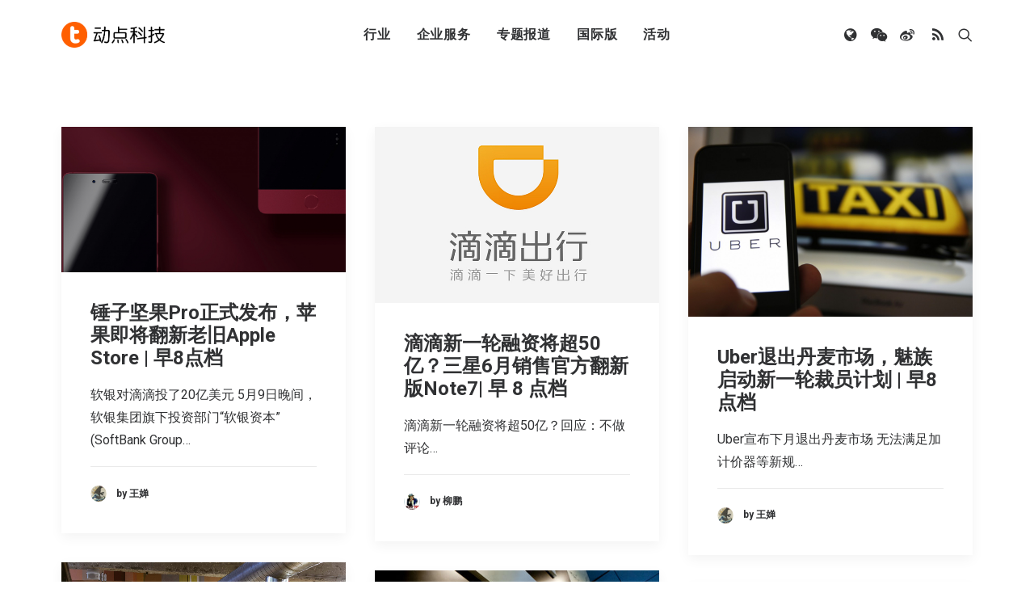

--- FILE ---
content_type: text/html; charset=UTF-8
request_url: https://cn.technode.com/post/tag/%E8%BD%AF%E9%93%B6/page/13/
body_size: 15214
content:
<!DOCTYPE html>
<html class="no-touch" lang="zh-CN" xmlns="http://www.w3.org/1999/xhtml">
<head>
<meta http-equiv="Content-Type" content="text/html; charset=UTF-8">
<meta name="viewport" content="width=device-width, initial-scale=1">
<link rel="profile" href="https://gmpg.org/xfn/11">
<link rel="pingback" href="https://cn.technode.com/xmlrpc.php">
<meta name='robots' content='index, follow, max-image-preview:large, max-snippet:-1, max-video-preview:-1' />

	<!-- This site is optimized with the Yoast SEO plugin v22.6 - https://yoast.com/wordpress/plugins/seo/ -->
	<title>软银 列表 - 第13页 共14页 - 动点科技</title>
	<link rel="canonical" href="https://cn.technode.com/post/tag/软银/page/13/" />
	<link rel="prev" href="https://cn.technode.com/post/tag/%e8%bd%af%e9%93%b6/page/12/" />
	<link rel="next" href="https://cn.technode.com/post/tag/%e8%bd%af%e9%93%b6/page/14/" />
	<meta property="og:locale" content="zh_CN" />
	<meta property="og:type" content="article" />
	<meta property="og:title" content="软银 列表 - 第13页 共14页 - 动点科技" />
	<meta property="og:url" content="https://cn.technode.com/post/tag/软银/" />
	<meta property="og:site_name" content="动点科技" />
	<script type="application/ld+json" class="yoast-schema-graph">{"@context":"https://schema.org","@graph":[{"@type":"CollectionPage","@id":"https://cn.technode.com/post/tag/%e8%bd%af%e9%93%b6/","url":"https://cn.technode.com/post/tag/%e8%bd%af%e9%93%b6/page/13/","name":"软银 列表 - 第13页 共14页 - 动点科技","isPartOf":{"@id":"https://cn.technode.com/#website"},"primaryImageOfPage":{"@id":"https://cn.technode.com/post/tag/%e8%bd%af%e9%93%b6/page/13/#primaryimage"},"image":{"@id":"https://cn.technode.com/post/tag/%e8%bd%af%e9%93%b6/page/13/#primaryimage"},"thumbnailUrl":"https://cn.technode.com/wp-content/blogs.dir/18/files/2017/05/jianguo_pro_01.jpg","breadcrumb":{"@id":"https://cn.technode.com/post/tag/%e8%bd%af%e9%93%b6/page/13/#breadcrumb"},"inLanguage":"zh-CN"},{"@type":"ImageObject","inLanguage":"zh-CN","@id":"https://cn.technode.com/post/tag/%e8%bd%af%e9%93%b6/page/13/#primaryimage","url":"https://cn.technode.com/wp-content/blogs.dir/18/files/2017/05/jianguo_pro_01.jpg","contentUrl":"https://cn.technode.com/wp-content/blogs.dir/18/files/2017/05/jianguo_pro_01.jpg","width":1600,"height":823},{"@type":"BreadcrumbList","@id":"https://cn.technode.com/post/tag/%e8%bd%af%e9%93%b6/page/13/#breadcrumb","itemListElement":[{"@type":"ListItem","position":1,"name":"首页","item":"https://cn.technode.com/"},{"@type":"ListItem","position":2,"name":"软银"}]},{"@type":"WebSite","@id":"https://cn.technode.com/#website","url":"https://cn.technode.com/","name":"动点科技","description":"关注值得关注的科技创新，致力于全球科技新闻，创业投资及行业趋势报道，打造科技界中英文交流平台，建立起自身独一无二的集创业公司，投资机构，行业资源和大企业创新的国际化生态系统。","publisher":{"@id":"https://cn.technode.com/#organization"},"potentialAction":[{"@type":"SearchAction","target":{"@type":"EntryPoint","urlTemplate":"https://cn.technode.com/?s={search_term_string}"},"query-input":"required name=search_term_string"}],"inLanguage":"zh-CN"},{"@type":"Organization","@id":"https://cn.technode.com/#organization","name":"动点科技","url":"https://cn.technode.com/","logo":{"@type":"ImageObject","inLanguage":"zh-CN","@id":"https://cn.technode.com/#/schema/logo/image/","url":"https://cn.technode.com/wp-content/blogs.dir/18/files/2018/05/technode.jpg","contentUrl":"https://cn.technode.com/wp-content/blogs.dir/18/files/2018/05/technode.jpg","width":504,"height":212,"caption":"动点科技"},"image":{"@id":"https://cn.technode.com/#/schema/logo/image/"}}]}</script>
	<!-- / Yoast SEO plugin. -->


<link rel='dns-prefetch' href='//fonts.googleapis.com' />
<link rel="alternate" type="application/rss+xml" title="动点科技 &raquo; Feed" href="https://cn.technode.com/feed/" />
<link rel="alternate" type="application/rss+xml" title="动点科技 &raquo; 软银标签Feed" href="https://cn.technode.com/post/tag/%e8%bd%af%e9%93%b6/feed/" />
<script type="text/javascript">
window._wpemojiSettings = {"baseUrl":"https:\/\/s.w.org\/images\/core\/emoji\/14.0.0\/72x72\/","ext":".png","svgUrl":"https:\/\/s.w.org\/images\/core\/emoji\/14.0.0\/svg\/","svgExt":".svg","source":{"concatemoji":"https:\/\/cn.technode.com\/wp-includes\/js\/wp-emoji-release.min.js?ver=6.3.7"}};
/*! This file is auto-generated */
!function(i,n){var o,s,e;function c(e){try{var t={supportTests:e,timestamp:(new Date).valueOf()};sessionStorage.setItem(o,JSON.stringify(t))}catch(e){}}function p(e,t,n){e.clearRect(0,0,e.canvas.width,e.canvas.height),e.fillText(t,0,0);var t=new Uint32Array(e.getImageData(0,0,e.canvas.width,e.canvas.height).data),r=(e.clearRect(0,0,e.canvas.width,e.canvas.height),e.fillText(n,0,0),new Uint32Array(e.getImageData(0,0,e.canvas.width,e.canvas.height).data));return t.every(function(e,t){return e===r[t]})}function u(e,t,n){switch(t){case"flag":return n(e,"\ud83c\udff3\ufe0f\u200d\u26a7\ufe0f","\ud83c\udff3\ufe0f\u200b\u26a7\ufe0f")?!1:!n(e,"\ud83c\uddfa\ud83c\uddf3","\ud83c\uddfa\u200b\ud83c\uddf3")&&!n(e,"\ud83c\udff4\udb40\udc67\udb40\udc62\udb40\udc65\udb40\udc6e\udb40\udc67\udb40\udc7f","\ud83c\udff4\u200b\udb40\udc67\u200b\udb40\udc62\u200b\udb40\udc65\u200b\udb40\udc6e\u200b\udb40\udc67\u200b\udb40\udc7f");case"emoji":return!n(e,"\ud83e\udef1\ud83c\udffb\u200d\ud83e\udef2\ud83c\udfff","\ud83e\udef1\ud83c\udffb\u200b\ud83e\udef2\ud83c\udfff")}return!1}function f(e,t,n){var r="undefined"!=typeof WorkerGlobalScope&&self instanceof WorkerGlobalScope?new OffscreenCanvas(300,150):i.createElement("canvas"),a=r.getContext("2d",{willReadFrequently:!0}),o=(a.textBaseline="top",a.font="600 32px Arial",{});return e.forEach(function(e){o[e]=t(a,e,n)}),o}function t(e){var t=i.createElement("script");t.src=e,t.defer=!0,i.head.appendChild(t)}"undefined"!=typeof Promise&&(o="wpEmojiSettingsSupports",s=["flag","emoji"],n.supports={everything:!0,everythingExceptFlag:!0},e=new Promise(function(e){i.addEventListener("DOMContentLoaded",e,{once:!0})}),new Promise(function(t){var n=function(){try{var e=JSON.parse(sessionStorage.getItem(o));if("object"==typeof e&&"number"==typeof e.timestamp&&(new Date).valueOf()<e.timestamp+604800&&"object"==typeof e.supportTests)return e.supportTests}catch(e){}return null}();if(!n){if("undefined"!=typeof Worker&&"undefined"!=typeof OffscreenCanvas&&"undefined"!=typeof URL&&URL.createObjectURL&&"undefined"!=typeof Blob)try{var e="postMessage("+f.toString()+"("+[JSON.stringify(s),u.toString(),p.toString()].join(",")+"));",r=new Blob([e],{type:"text/javascript"}),a=new Worker(URL.createObjectURL(r),{name:"wpTestEmojiSupports"});return void(a.onmessage=function(e){c(n=e.data),a.terminate(),t(n)})}catch(e){}c(n=f(s,u,p))}t(n)}).then(function(e){for(var t in e)n.supports[t]=e[t],n.supports.everything=n.supports.everything&&n.supports[t],"flag"!==t&&(n.supports.everythingExceptFlag=n.supports.everythingExceptFlag&&n.supports[t]);n.supports.everythingExceptFlag=n.supports.everythingExceptFlag&&!n.supports.flag,n.DOMReady=!1,n.readyCallback=function(){n.DOMReady=!0}}).then(function(){return e}).then(function(){var e;n.supports.everything||(n.readyCallback(),(e=n.source||{}).concatemoji?t(e.concatemoji):e.wpemoji&&e.twemoji&&(t(e.twemoji),t(e.wpemoji)))}))}((window,document),window._wpemojiSettings);
</script>
<style type="text/css">
img.wp-smiley,
img.emoji {
	display: inline !important;
	border: none !important;
	box-shadow: none !important;
	height: 1em !important;
	width: 1em !important;
	margin: 0 0.07em !important;
	vertical-align: -0.1em !important;
	background: none !important;
	padding: 0 !important;
}
</style>
	<style id='classic-theme-styles-inline-css' type='text/css'>
/*! This file is auto-generated */
.wp-block-button__link{color:#fff;background-color:#32373c;border-radius:9999px;box-shadow:none;text-decoration:none;padding:calc(.667em + 2px) calc(1.333em + 2px);font-size:1.125em}.wp-block-file__button{background:#32373c;color:#fff;text-decoration:none}
</style>
<link rel='stylesheet' id='smartideo_css-css' href='https://cn.technode.com/wp-content/plugins/smartideo/static/smartideo.css?ver=2.8.1' type='text/css' media='screen' />
<link rel='stylesheet' id='uncodefont-google-css' href='//fonts.googleapis.com/css?family=Roboto%3A100%2C100italic%2C300%2C300italic%2Cregular%2Citalic%2C500%2C500italic%2C700%2C700italic%2C900%2C900italic&#038;subset=cyrillic%2Ccyrillic-ext%2Cgreek%2Cgreek-ext%2Clatin%2Clatin-ext%2Cvietnamese&#038;ver=2.8.6' type='text/css' media='all' />
<link rel='stylesheet' id='ppress-frontend-css' href='https://cn.technode.com/wp-content/plugins/wp-user-avatar/assets/css/frontend.min.css?ver=4.16.8' type='text/css' media='all' />
<link rel='stylesheet' id='ppress-flatpickr-css' href='https://cn.technode.com/wp-content/plugins/wp-user-avatar/assets/flatpickr/flatpickr.min.css?ver=4.16.8' type='text/css' media='all' />
<link rel='stylesheet' id='ppress-select2-css' href='https://cn.technode.com/wp-content/plugins/wp-user-avatar/assets/select2/select2.min.css?ver=6.3.7' type='text/css' media='all' />
<link rel='stylesheet' id='uncode-style-css' href='https://cn.technode.com/wp-content/themes/technode-2018/library/css/style.css' type='text/css' media='all' />
<style id='uncode-style-inline-css' type='text/css'>

@media (max-width: 959px) { .navbar-brand > * { height: 16px !important;}}
@media (min-width: 960px) { .limit-width { max-width: 1200px; margin: auto;}}
.menu-primary ul.menu-smart > li > a, .menu-primary ul.menu-smart li.dropdown > a, .menu-primary ul.menu-smart li.mega-menu > a, .vmenu-container ul.menu-smart > li > a, .vmenu-container ul.menu-smart li.dropdown > a { text-transform: uppercase; }
body.menu-custom-padding .col-lg-0.logo-container, body.menu-custom-padding .col-lg-2.logo-container, body.menu-custom-padding .col-lg-12 .logo-container, body.menu-custom-padding .col-lg-4.logo-container { padding-top: 27px; padding-bottom: 27px; }
body.menu-custom-padding .col-lg-0.logo-container.shrinked, body.menu-custom-padding .col-lg-2.logo-container.shrinked, body.menu-custom-padding .col-lg-12 .logo-container.shrinked, body.menu-custom-padding .col-lg-4.logo-container.shrinked { padding-top: 18px; padding-bottom: 18px; }
@media (max-width: 959px) { body.menu-custom-padding .menu-container .logo-container { padding-top: 18px !important; padding-bottom: 18px !important; } }
#changer-back-color { transition: background-color 1000ms cubic-bezier(0.25, 1, 0.5, 1) !important; } #changer-back-color > div { transition: opacity 1000ms cubic-bezier(0.25, 1, 0.5, 1) !important; } body.bg-changer-init.disable-hover .main-wrapper .style-light,  body.bg-changer-init.disable-hover .main-wrapper .style-light h1,  body.bg-changer-init.disable-hover .main-wrapper .style-light h2, body.bg-changer-init.disable-hover .main-wrapper .style-light h3, body.bg-changer-init.disable-hover .main-wrapper .style-light h4, body.bg-changer-init.disable-hover .main-wrapper .style-light h5, body.bg-changer-init.disable-hover .main-wrapper .style-light h6, body.bg-changer-init.disable-hover .main-wrapper .style-light a, body.bg-changer-init.disable-hover .main-wrapper .style-dark, body.bg-changer-init.disable-hover .main-wrapper .style-dark h1, body.bg-changer-init.disable-hover .main-wrapper .style-dark h2, body.bg-changer-init.disable-hover .main-wrapper .style-dark h3, body.bg-changer-init.disable-hover .main-wrapper .style-dark h4, body.bg-changer-init.disable-hover .main-wrapper .style-dark h5, body.bg-changer-init.disable-hover .main-wrapper .style-dark h6, body.bg-changer-init.disable-hover .main-wrapper .style-dark a { transition: color 1000ms cubic-bezier(0.25, 1, 0.5, 1) !important; }
</style>
<link rel='stylesheet' id='uncode-icons-css' href='https://cn.technode.com/wp-content/themes/technode-2018/library/css/uncode-icons.css' type='text/css' media='all' />
<link rel='stylesheet' id='uncode-custom-style-css' href='https://cn.technode.com/wp-content/themes/technode-2018/library/css/style-custom.css' type='text/css' media='all' />
<style id='uncode-custom-style-inline-css' type='text/css'>
.isotope-filters ul.menu-smart li span a {font-size:14px;}.style-light .color-violet .separator-break {border-color:#8f00ff;}.style-light .color-green .separator-break {border-color:#4fed00;}.style-light .color-blue .separator-break {border-color:#11f5ff;}.tmb .t-entry-excerpt p, .tmb .t-entry-title+p {font-size:16px;}.style-light .widget-container .widget-title {font-size:29px;font-weight:200;letter-spacing:normal;}.post-content>p {font-size:18px;}.post-content p iframe {width:100%;height:463px;}.sidebar-widgets iframe {width:100%;height:241px;}.nav-tabs>li>a span {font-size:15px;letter-spacing:normal;}@media (max-width:959px) {.menu-container .logo-container {padding-left:24px !important;padding-right:24px !important;}.mobile-menu-button {padding-left:24px;padding-right:24px;}.main-container .row-container .row-parent {padding:0 24px;}.main-container .row-container .double-top-padding {padding-top:24px;}.main-container .row-container .row-parent .post-content>p {text-align:justify;}.header-wrapper .header-content-inner>.header-title>span {line-height:1.3;}.alignleft {float:none;}.post-content p iframe {width:100% !important;height:205px !important;}.smartideo .player {width:100% !important;height:205px !important;}}.style-light p a {color:#fd5f00;}.social-816565 {position:relative;}#weixin {position:absolute;width:150px;height:150px;border:1px solid #eaeaea;z-index:3000;top:100%;display:none;}#weixin img {margin-top:0;}#text-10 .row-parent {padding:0;}#text-10 img {margin:0px;}#text-12 .row-parent {padding:0;}#text-12 img {margin:0px;}#text-13 .row-parent {padding:0;}.nav .menu-smart #globe {padding:18px !important;display:none;width:auto;top:100%;left:75%;margin-left:-1px;margin-top:1px;min-width:13em;max-width:20em;text-align:left;}@media (max-width:758px) {9 .fa-wechat {display:none;}.fa-weibo {display:none;}.fa-user {display:none;}.fa-feed {display:none;}.fa-globe {display:none;}.mobile-hidden {display:none !important;}.menu-light .menu-smart>li.active>a, .menu-light .menu-smart>li.current-menu-item:not(.menu-item-type-custom)>a {color:rgba(255, 255, 255, .5);}}.header-basic {max-width:100%;}.module-hot-topic {display:none;}#feedAv {margin-top:-215px !important;transform:scale(0) !important;}#pop_ad {display:none !important;}.msg-wrap-gw {display:none !important;}.tmb .t-entry-category .tmb-term-evidence {border-radius:5px;font-size:12px !important;letter-spacing:normal;margin-right:5px;}.tmb .t-entry-category .style-accent-bg {display:none;}body.textual-accent-color .post-content>div p:not(.entry-small):not(.panel-title):not(.t-entry-member-social) a:not(.btn), body.textual-accent-color .post-content p:not(.entry-small):not(.panel-title):not(.t-entry-member-social) a:not(.btn-text-skin):hover:not(.btn) {color:#ffffff !important;}
</style>
<script type='text/javascript' id='jquery-core-js-extra'>
/* <![CDATA[ */
var appp_ajax_login = {"processing":"Logging in....","required":"Fields are required","error":"Error Logging in"};
/* ]]> */
</script>
<script type='text/javascript' src='https://cn.technode.com/wp-includes/js/jquery/jquery.min.js?ver=3.7.0' id='jquery-core-js'></script>
<script type='text/javascript' src='https://cn.technode.com/wp-includes/js/jquery/jquery-migrate.min.js?ver=3.4.1' id='jquery-migrate-js'></script>
<script type='text/javascript' src='https://cn.technode.com/wp-content/plugins/wp-user-avatar/assets/flatpickr/flatpickr.min.js?ver=4.16.8' id='ppress-flatpickr-js'></script>
<script type='text/javascript' src='https://cn.technode.com/wp-content/plugins/wp-user-avatar/assets/select2/select2.min.js?ver=4.16.8' id='ppress-select2-js'></script>
<script type='text/javascript' src='/wp-content/themes/technode-2018/library/js/ai-uncode.min.js' id='uncodeAI' data-home='/' data-path='/' data-breakpoints-images='1032,1440,2064,2880' id='ai-uncode-js'></script>
<script type='text/javascript' id='uncode-init-js-extra'>
/* <![CDATA[ */
var SiteParameters = {"days":"days","hours":"hours","minutes":"minutes","seconds":"seconds","constant_scroll":"on","scroll_speed":"2","parallax_factor":"0.25","loading":"Loading\u2026","slide_name":"slide","slide_footer":"footer","ajax_url":"https:\/\/cn.technode.com\/wp-admin\/admin-ajax.php","nonce_adaptive_images":"40cccf76c2","nonce_srcset_async":"ec2f2972f0","enable_debug":"","block_mobile_videos":"","is_frontend_editor":"","main_width":["1200","px"],"mobile_parallax_allowed":"","listen_for_screen_update":"1","wireframes_plugin_active":"1","sticky_elements":"off","resize_quality":"80","register_metadata":"","bg_changer_time":"1000","update_wc_fragments":"1","optimize_shortpixel_image":"","menu_mobile_offcanvas_gap":"45","custom_cursor_selector":"[href], .trigger-overlay, .owl-next, .owl-prev, .owl-dot, input[type=\"submit\"], input[type=\"checkbox\"], button[type=\"submit\"], a[class^=\"ilightbox\"], .ilightbox-thumbnail, .ilightbox-prev, .ilightbox-next, .overlay-close, .unmodal-close, .qty-inset > span, .share-button li, .uncode-post-titles .tmb.tmb-click-area, .btn-link, .tmb-click-row .t-inside, .lg-outer button, .lg-thumb img, a[data-lbox], .uncode-close-offcanvas-overlay","mobile_parallax_animation":"","lbox_enhanced":"","native_media_player":"1","vimeoPlayerParams":"?autoplay=0","ajax_filter_key_search":"key","ajax_filter_key_unfilter":"unfilter","index_pagination_scroll_to":"","uncode_wc_popup_cart_qty":"","uncode_adaptive":"1","ai_breakpoints":"1032,1440,2064,2880"};
/* ]]> */
</script>
<script type='text/javascript' src='https://cn.technode.com/wp-content/themes/technode-2018/library/js/init.min.js' id='uncode-init-js'></script>
<script type='text/javascript' src='https://cn.technode.com/wp-content/plugins/apppresser/js/no-app.js?ver=4.5.2' id='appp-no-app-js'></script>
<script></script><link rel="https://api.w.org/" href="https://cn.technode.com/wp-json/" /><link rel="alternate" type="application/json" href="https://cn.technode.com/wp-json/wp/v2/tags/1447" /><link rel="EditURI" type="application/rsd+xml" title="RSD" href="https://cn.technode.com/xmlrpc.php?rsd" />

<!-- This site is using AdRotate v5.17.2 to display their advertisements - https://ajdg.solutions/ -->
<!-- AdRotate CSS -->
<style type="text/css" media="screen">
	.g { margin:0px; padding:0px; overflow:hidden; line-height:1; zoom:1; }
	.g img { height:auto; }
	.g-col { position:relative; float:left; }
	.g-col:first-child { margin-left: 0; }
	.g-col:last-child { margin-right: 0; }
	.g-1 { width:auto; height:auto; margin: 0 auto; }
	@media only screen and (max-width: 480px) {
		.g-col, .g-dyn, .g-single { width:100%; margin-left:0; margin-right:0; }
	}
</style>
<!-- /AdRotate CSS -->

<link rel="icon" href="https://cn.technode.com/wp-content/blogs.dir/18/files/2020/03/cropped-technode-icon-2020_512x512-1-32x32.png" sizes="32x32" />
<link rel="icon" href="https://cn.technode.com/wp-content/blogs.dir/18/files/2020/03/cropped-technode-icon-2020_512x512-1-192x192.png" sizes="192x192" />
<link rel="apple-touch-icon" href="https://cn.technode.com/wp-content/blogs.dir/18/files/2020/03/cropped-technode-icon-2020_512x512-1-180x180.png" />
<meta name="msapplication-TileImage" content="https://cn.technode.com/wp-content/blogs.dir/18/files/2020/03/cropped-technode-icon-2020_512x512-1-270x270.png" />
<noscript><style> .wpb_animate_when_almost_visible { opacity: 1; }</style></noscript></head>
<body class="archive paged tag tag-1447 paged-13 tag-paged-13  style-color-xsdn-bg group-blog hormenu-position-left hmenu hmenu-position-center header-full-width main-center-align menu-mobile-transparent menu-custom-padding textual-accent-color menu-sticky-mobile menu-mobile-centered menu-mobile-animated mobile-parallax-not-allowed ilb-no-bounce unreg qw-body-scroll-disabled menu-sticky-fix no-qty-fx wpb-js-composer js-comp-ver-7.0 vc_responsive" data-border="0">
		<div id="vh_layout_help"></div><div class="body-borders" data-border="0"><div class="top-border body-border-shadow"></div><div class="right-border body-border-shadow"></div><div class="bottom-border body-border-shadow"></div><div class="left-border body-border-shadow"></div><div class="top-border style-light-bg"></div><div class="right-border style-light-bg"></div><div class="bottom-border style-light-bg"></div><div class="left-border style-light-bg"></div></div>	<div class="box-wrapper">
		<div class="box-container">
		<script type="text/javascript" id="initBox">UNCODE.initBox();</script>
		<div class="menu-wrapper menu-shrink menu-sticky menu-sticky-mobile menu-no-arrows">
													
													<header id="masthead" class="navbar menu-primary menu-light submenu-dark style-light-original menu-animated menu-with-logo">
														<div class="menu-container style-color-xsdn-bg menu-no-borders">
															<div class="row-menu limit-width">
																<div class="row-menu-inner">
																	<div id="logo-container-mobile" class="col-lg-0 logo-container middle">
																		<div id="main-logo" class="navbar-header style-light">
																			<a href="https://cn.technode.com/" class="navbar-brand" data-padding-shrink ="18" data-minheight="20"><div class="logo-image main-logo  logo-light" data-maxheight="32" style="height: 32px;"><img decoding="async" src="https://cn.technode.com/wp-content/blogs.dir/18/files/2020/03/technode-cn-logo-p3.png" alt="logo" width="383" height="96" class="img-responsive" /></div><div class="logo-image main-logo  logo-dark" data-maxheight="32" style="height: 32px;display:none;"><img decoding="async" src="https://cn.technode.com/wp-content/blogs.dir/18/files/2020/03/technode-cn-logo-p3-light.png" alt="logo" width="383" height="96" class="img-responsive" /></div></a>
																		</div>
																		<div class="mmb-container"><div class="mobile-additional-icons"></div><div class="mobile-menu-button mobile-menu-button-light lines-button"><span class="lines"><span></span></span></div></div>
																	</div>
																	<div class="col-lg-12 main-menu-container middle">
																		<div class="menu-horizontal menu-dd-shadow-xl ">
																			<div class="menu-horizontal-inner">
																				<div class="nav navbar-nav navbar-main navbar-nav-first"><ul id="menu-2020-primary-menu" class="menu-primary-inner menu-smart sm"><li id="menu-item-248164" class="menu-item menu-item-type-custom menu-item-object-custom menu-item-has-children menu-item-248164 dropdown menu-item-link"><a title="行业" href="#" data-toggle="dropdown" class="dropdown-toggle" data-type="title">行业<i class="fa fa-angle-down fa-dropdown"></i></a>
<ul role="menu" class="drop-menu">
	<li id="menu-item-303479" class="menu-item menu-item-type-taxonomy menu-item-object-category menu-item-303479"><a title="消费科技" href="https://cn.technode.com/post/category/consumertech/">消费科技<i class="fa fa-angle-right fa-dropdown"></i></a></li>
	<li id="menu-item-303478" class="menu-item menu-item-type-taxonomy menu-item-object-category menu-item-303478"><a title="生命科学" href="https://cn.technode.com/post/category/healthcare/">生命科学<i class="fa fa-angle-right fa-dropdown"></i></a></li>
	<li id="menu-item-303477" class="menu-item menu-item-type-taxonomy menu-item-object-category menu-item-303477"><a title="可持续发展" href="https://cn.technode.com/post/category/sustainability/">可持续发展<i class="fa fa-angle-right fa-dropdown"></i></a></li>
	<li id="menu-item-248166" class="menu-item menu-item-type-post_type menu-item-object-page menu-item-248166"><a title="科技出海" href="https://cn.technode.com/chuhai/">科技出海<i class="fa fa-angle-right fa-dropdown"></i></a></li>
</ul>
</li>
<li id="menu-item-248183" class="menu-item menu-item-type-custom menu-item-object-custom menu-item-has-children menu-item-248183 dropdown menu-item-link"><a title="企业服务" href="#" data-toggle="dropdown" class="dropdown-toggle" data-type="title">企业服务<i class="fa fa-angle-down fa-dropdown"></i></a>
<ul role="menu" class="drop-menu">
	<li id="menu-item-248184" class="menu-item menu-item-type-custom menu-item-object-custom menu-item-248184"><a title="大企业创新服务" target="_blank" href="https://corpservices.technode.com/zh-hans/">大企业创新服务<i class="fa fa-angle-right fa-dropdown"></i></a></li>
	<li id="menu-item-267577" class="menu-item menu-item-type-post_type menu-item-object-page menu-item-has-children menu-item-267577 dropdown"><a title="政府服务" href="https://cn.technode.com/gov/" data-type="title">政府服务<i class="fa fa-angle-down fa-dropdown"></i></a>
	<ul role="menu" class="drop-menu">
		<li id="menu-item-267579" class="menu-item menu-item-type-post_type menu-item-object-page menu-item-267579"><a title="Chengdu Hi-Tech Industrial Development Zone" href="https://cn.technode.com/gov/cdht/">Chengdu Hi-Tech Industrial Development Zone<i class="fa fa-angle-right fa-dropdown"></i></a></li>
		<li id="menu-item-267578" class="menu-item menu-item-type-post_type menu-item-object-page menu-item-267578"><a title="伦敦发展促进署" href="https://cn.technode.com/gov/london-and-partners/">伦敦发展促进署<i class="fa fa-angle-right fa-dropdown"></i></a></li>
	</ul>
</li>
	<li id="menu-item-248191" class="menu-item menu-item-type-custom menu-item-object-custom menu-item-248191"><a title="投融资服务" target="_blank" href="http://ct.technode.com">投融资服务<i class="fa fa-angle-right fa-dropdown"></i></a></li>
	<li id="menu-item-303472" class="menu-item menu-item-type-post_type menu-item-object-page menu-item-303472"><a title="出海服务" href="https://cn.technode.com/chuhai-shike-form/">出海服务<i class="fa fa-angle-right fa-dropdown"></i></a></li>
</ul>
</li>
<li id="menu-item-363293" class="menu-item menu-item-type-custom menu-item-object-custom menu-item-has-children menu-item-363293 dropdown menu-item-link"><a title="专题报道" href="#" data-toggle="dropdown" class="dropdown-toggle" data-type="title">专题报道<i class="fa fa-angle-down fa-dropdown"></i></a>
<ul role="menu" class="drop-menu">
	<li id="menu-item-363292" class="menu-item menu-item-type-post_type menu-item-object-page menu-item-363292"><a title="专题：CES 2026" href="https://cn.technode.com/topics/ces-2026/">专题：CES 2026<i class="fa fa-angle-right fa-dropdown"></i></a></li>
</ul>
</li>
<li id="menu-item-303473" class="menu-item menu-item-type-custom menu-item-object-custom menu-item-has-children menu-item-303473 dropdown menu-item-link"><a title="国际版" href="#" data-toggle="dropdown" class="dropdown-toggle" data-type="title">国际版<i class="fa fa-angle-down fa-dropdown"></i></a>
<ul role="menu" class="drop-menu">
	<li id="menu-item-248167" class="menu-item menu-item-type-custom menu-item-object-custom menu-item-248167"><a title="TechNode" target="_blank" href="https://technode.com">TechNode<i class="fa fa-angle-right fa-dropdown"></i></a></li>
	<li id="menu-item-303474" class="menu-item menu-item-type-custom menu-item-object-custom menu-item-303474"><a title="TechNode Global" href="https://technode.global">TechNode Global<i class="fa fa-angle-right fa-dropdown"></i></a></li>
</ul>
</li>
<li id="menu-item-303475" class="menu-item menu-item-type-custom menu-item-object-custom menu-item-has-children menu-item-303475 dropdown menu-item-link"><a title="活动" href="#" data-toggle="dropdown" class="dropdown-toggle" data-type="title">活动<i class="fa fa-angle-down fa-dropdown"></i></a>
<ul role="menu" class="drop-menu">
	<li id="menu-item-303476" class="menu-item menu-item-type-custom menu-item-object-custom menu-item-303476"><a title="BEYOND EXPO" href="https://beyondexpo.com">BEYOND EXPO<i class="fa fa-angle-right fa-dropdown"></i></a></li>
	<li id="menu-item-315724" class="menu-item menu-item-type-custom menu-item-object-custom menu-item-315724"><a title="BEYOND EXPO APP" href="https://www.beyondexpo.com/zh-hant/app/">BEYOND EXPO APP<i class="fa fa-angle-right fa-dropdown"></i></a></li>
</ul>
</li>
</ul></div><div class="uncode-close-offcanvas-mobile lines-button close navbar-mobile-el"><span class="lines"></span></div><div class="nav navbar-nav navbar-nav-last navbar-extra-icons"><ul class="menu-smart sm menu-icons menu-smart-social"><li class="menu-item-link social-icon social-138513"><a href="" class="social-menu-link" target="_blank"><i class="fa fa-globe"></i></a></li><li class="menu-item-link social-icon social-816565"><a href="" class="social-menu-link" target="_blank"><i class="fa fa-wechat"></i></a></li><li class="menu-item-link social-icon social-172871"><a href="https://weibo.com/p/1002061878726905/home?from=page_100206&mod=TAB&pids=plc_main&is_all=1" class="social-menu-link" target="_blank"><i class="fa fa-weibo"></i></a></li><li class="menu-item-link social-icon social-722208"><a href="https://cn.technode.com/feed/" class="social-menu-link" target="_blank"><i class="fa fa-feed"></i></a></li><li class="menu-item-link search-icon style-light dropdown "><a href="#" class="trigger-overlay search-icon" data-area="search" data-container="box-container">
													<i class="fa fa-search3"></i><span class="desktop-hidden"><span>Search</span></span><i class="fa fa-angle-down fa-dropdown desktop-hidden"></i>
													</a><ul role="menu" class="drop-menu desktop-hidden">
														<li>
															<form class="search" method="get" action="https://cn.technode.com/">
																<input type="search" class="search-field no-livesearch" placeholder="Search…" value="" name="s" title="Search…" /></form>
														</li>
													</ul></li></ul></div></div>
																		</div>
																	</div>
																</div>
															</div></div>
													</header>
												</div>			<script type="text/javascript" id="fixMenuHeight">UNCODE.fixMenuHeight();</script>
			<div class="main-wrapper">
				<div class="main-container">
					<div class="page-wrapper">
						<div class="sections-container">
<script type="text/javascript">UNCODE.initHeader();</script><div class="page-body style-color-xsdn-bg">
          <div class="post-wrapper">
          	<div class="post-body"><div class="post-content un-no-sidebar-layout"><div class="row-container">
		  					<div class="row row-parent style-light limit-width double-top-padding double-bottom-padding">
									<div id="index-1947806777" class="isotope-system">
				<div class="isotope-wrapper grid-wrapper single-gutter">
					<div class="isotope-container isotope-layout style-masonry isotope-pagination grid-pagination" data-type="masonry" data-layout="masonry" data-lg="800"><div class="tmb tmb-post tmb-light tmb-overlay-anim tmb-overlay-text-anim tmb-reveal-bottom tmb-shadowed tmb-bordered tmb-iso-w4 post-115846 post type-post status-publish format-standard has-post-thumbnail hentry category-news category-eight-o-clock tag-1901 tag-3460 tag-6650 tag-1376 tag-1447 tag-2692 tmb-content-under tmb-media-first" ><div class="t-inside style-light-bg" ><div class="t-entry-visual"><div class="t-entry-visual-tc"><div class="t-entry-visual-cont"><div class="dummy" style="padding-top: 51.5%;"></div><a tabindex="-1" href="https://cn.technode.com/post/2017-05-10/daily-news-apple/" class="pushed"><div class="t-entry-visual-overlay"><div class="t-entry-visual-overlay-in style-dark-bg" style="opacity: 0.5;"></div></div><div class="t-overlay-wrap"><div class="t-overlay-inner">
														<div class="t-overlay-content">
															<div class="t-overlay-text single-block-padding"><div class="t-entry t-single-line"><i class="fa fa-plus2 t-overlay-icon"></i></div></div></div></div></div><img class="adaptive-async wp-image-115845" src="https://cn.technode.com/wp-content/blogs.dir/18/files/2017/05/jianguo_pro_01-uai-1032x531.jpg" width="1032" height="531" alt="" data-uniqueid="115845-162628" data-guid="https://cn.technode.com/wp-content/blogs.dir/18/files/2017/05/jianguo_pro_01.jpg" data-path="2017/05/jianguo_pro_01.jpg" data-width="1600" data-height="823" data-singlew="4" data-singleh="" data-crop="" /></a></div>
					</div>
				</div><div class="t-entry-text">
									<div class="t-entry-text-tc single-block-padding"><div class="t-entry"><h3 class="t-entry-title h3"><a href="https://cn.technode.com/post/2017-05-10/daily-news-apple/">锤子坚果Pro正式发布，苹果即将翻新老旧Apple Store | 早8点档</a></h3><p>
软银对滴滴投了20亿美元
5月9日晚间，软银集团旗下投资部门“软银资本”(SoftBank Group…</p><hr /><p class="t-entry-meta t-entry-author"><a href="https://cn.technode.com/post/author/wangchan/" class="tmb-avatar-size-sm"><img data-del="avatar" src='https://cn.technode.com/wp-content/blogs.dir/18/files/2017/12/555545455465645-210x210.jpg' class='avatar pp-user-avatar avatar-20 photo ' height='20' width='20'/><span class="tmb-username-wrap"><span class="tmb-username-text">by 王婵</span></span></a></p></div></div>
							</div></div></div><div class="tmb tmb-post tmb-light tmb-overlay-anim tmb-overlay-text-anim tmb-reveal-bottom tmb-shadowed tmb-bordered tmb-iso-w4 post-114410 post type-post status-publish format-standard has-post-thumbnail hentry category-news category-eight-o-clock tag-note7 tag-753 tag-3460 tag-1447 tmb-content-under tmb-media-first" ><div class="t-inside style-light-bg" ><div class="t-entry-visual"><div class="t-entry-visual-tc"><div class="t-entry-visual-cont"><div class="dummy" style="padding-top: 62.2%;"></div><a tabindex="-1" href="https://cn.technode.com/post/2017-04-27/didi-samsung/" class="pushed"><div class="t-entry-visual-overlay"><div class="t-entry-visual-overlay-in style-dark-bg" style="opacity: 0.5;"></div></div><div class="t-overlay-wrap"><div class="t-overlay-inner">
														<div class="t-overlay-content">
															<div class="t-overlay-text single-block-padding"><div class="t-entry t-single-line"><i class="fa fa-plus2 t-overlay-icon"></i></div></div></div></div></div><img class="adaptive-async wp-image-49295" src="https://cn.technode.com/wp-content/blogs.dir/18/files/2015/09/滴滴出行.jpg" width="727" height="452" alt="" data-uniqueid="49295-113860" data-guid="https://cn.technode.com/wp-content/blogs.dir/18/files/2015/09/滴滴出行.jpg" data-path="2015/09/滴滴出行.jpg" data-width="727" data-height="452" data-singlew="4" data-singleh="" data-crop="" /></a></div>
					</div>
				</div><div class="t-entry-text">
									<div class="t-entry-text-tc single-block-padding"><div class="t-entry"><h3 class="t-entry-title h3"><a href="https://cn.technode.com/post/2017-04-27/didi-samsung/">滴滴新一轮融资将超50亿？三星6月销售官方翻新版Note7| 早 8 点档</a></h3><p>
滴滴新一轮融资将超50亿？回应：不做评论…</p><hr /><p class="t-entry-meta t-entry-author"><a href="https://cn.technode.com/post/author/liupeng/" class="tmb-avatar-size-sm"><img data-del="avatar" src='https://cn.technode.com/wp-content/blogs.dir/18/files/2015/09/113-210x210.jpg' class='avatar pp-user-avatar avatar-20 photo ' height='20' width='20'/><span class="tmb-username-wrap"><span class="tmb-username-text">by 柳鹏</span></span></a></p></div></div>
							</div></div></div><div class="tmb tmb-post tmb-light tmb-overlay-anim tmb-overlay-text-anim tmb-reveal-bottom tmb-shadowed tmb-bordered tmb-iso-w4 post-110798 post type-post status-publish format-standard has-post-thumbnail hentry category-news category-eight-o-clock tag-2423 tag-80 tag-1447 tag-2068 tmb-content-under tmb-media-first" ><div class="t-inside style-light-bg" ><div class="t-entry-visual"><div class="t-entry-visual-tc"><div class="t-entry-visual-cont"><div class="dummy" style="padding-top: 67.1%;"></div><a tabindex="-1" href="https://cn.technode.com/post/2017-03-29/daily-news-24/" class="pushed"><div class="t-entry-visual-overlay"><div class="t-entry-visual-overlay-in style-dark-bg" style="opacity: 0.5;"></div></div><div class="t-overlay-wrap"><div class="t-overlay-inner">
														<div class="t-overlay-content">
															<div class="t-overlay-text single-block-padding"><div class="t-entry t-single-line"><i class="fa fa-plus2 t-overlay-icon"></i></div></div></div></div></div><img class="adaptive-async wp-image-110804" src="https://cn.technode.com/wp-content/blogs.dir/18/files/2017/03/businessofapps_uber-uai-1032x692.jpg" width="1032" height="692" alt="" data-uniqueid="110804-180802" data-guid="https://cn.technode.com/wp-content/blogs.dir/18/files/2017/03/businessofapps_uber.jpg" data-path="2017/03/businessofapps_uber.jpg" data-width="1343" data-height="900" data-singlew="4" data-singleh="" data-crop="" /></a></div>
					</div>
				</div><div class="t-entry-text">
									<div class="t-entry-text-tc single-block-padding"><div class="t-entry"><h3 class="t-entry-title h3"><a href="https://cn.technode.com/post/2017-03-29/daily-news-24/">Uber退出丹麦市场，魅族启动新一轮裁员计划 | 早8点档</a></h3><p>
Uber宣布下月退出丹麦市场 无法满足加计价器等新规…</p><hr /><p class="t-entry-meta t-entry-author"><a href="https://cn.technode.com/post/author/wangchan/" class="tmb-avatar-size-sm"><img data-del="avatar" src='https://cn.technode.com/wp-content/blogs.dir/18/files/2017/12/555545455465645-210x210.jpg' class='avatar pp-user-avatar avatar-20 photo ' height='20' width='20'/><span class="tmb-username-wrap"><span class="tmb-username-text">by 王婵</span></span></a></p></div></div>
							</div></div></div><div class="tmb tmb-post tmb-light tmb-overlay-anim tmb-overlay-text-anim tmb-reveal-bottom tmb-shadowed tmb-bordered tmb-iso-w4 post-106884 post type-post status-publish format-standard has-post-thumbnail hentry category-news tag-wework tag-1447 tmb-content-under tmb-media-first" ><div class="t-inside style-light-bg" ><div class="t-entry-visual"><div class="t-entry-visual-tc"><div class="t-entry-visual-cont"><div class="dummy" style="padding-top: 66.7%;"></div><a tabindex="-1" href="https://cn.technode.com/post/2017-02-27/wework/" class="pushed"><div class="t-entry-visual-overlay"><div class="t-entry-visual-overlay-in style-dark-bg" style="opacity: 0.5;"></div></div><div class="t-overlay-wrap"><div class="t-overlay-inner">
														<div class="t-overlay-content">
															<div class="t-overlay-text single-block-padding"><div class="t-entry t-single-line"><i class="fa fa-plus2 t-overlay-icon"></i></div></div></div></div></div><img class="adaptive-async wp-image-106890" src="https://cn.technode.com/wp-content/blogs.dir/18/files/2017/02/wework-uai-1032x688.jpg" width="1032" height="688" alt="" data-uniqueid="106890-202480" data-guid="https://cn.technode.com/wp-content/blogs.dir/18/files/2017/02/wework.jpg" data-path="2017/02/wework.jpg" data-width="1920" data-height="1280" data-singlew="4" data-singleh="" data-crop="" /></a></div>
					</div>
				</div><div class="t-entry-text">
									<div class="t-entry-text-tc single-block-padding"><div class="t-entry"><h3 class="t-entry-title h3"><a href="https://cn.technode.com/post/2017-02-27/wework/">超过30亿美元，外媒称软银即将完成对众创空间WeWork投资</a></h3><p>
2月27日消息，CNBC财经电视台援引消息人士的说法称，软银即将完成对众创空间WeWork的投资。预计这笔交易的总额将超过30亿美元。…</p><hr /><p class="t-entry-meta t-entry-author"><a href="https://cn.technode.com/post/author/liupeng/" class="tmb-avatar-size-sm"><img data-del="avatar" src='https://cn.technode.com/wp-content/blogs.dir/18/files/2015/09/113-210x210.jpg' class='avatar pp-user-avatar avatar-20 photo ' height='20' width='20'/><span class="tmb-username-wrap"><span class="tmb-username-text">by 柳鹏</span></span></a></p></div></div>
							</div></div></div><div class="tmb tmb-post tmb-light tmb-overlay-anim tmb-overlay-text-anim tmb-reveal-bottom tmb-shadowed tmb-bordered tmb-iso-w4 post-104962 post type-post status-publish format-standard has-post-thumbnail hentry category-news tag-3015 tag-1447 tmb-content-under tmb-media-first" ><div class="t-inside style-light-bg" ><div class="t-entry-visual"><div class="t-entry-visual-tc"><div class="t-entry-visual-cont"><div class="dummy" style="padding-top: 64.3%;"></div><a tabindex="-1" href="https://cn.technode.com/post/2017-02-09/softbank-vision-fund-2/" class="pushed"><div class="t-entry-visual-overlay"><div class="t-entry-visual-overlay-in style-dark-bg" style="opacity: 0.5;"></div></div><div class="t-overlay-wrap"><div class="t-overlay-inner">
														<div class="t-overlay-content">
															<div class="t-overlay-text single-block-padding"><div class="t-entry t-single-line"><i class="fa fa-plus2 t-overlay-icon"></i></div></div></div></div></div><img class="adaptive-async wp-image-84926" src="https://cn.technode.com/wp-content/blogs.dir/18/files/2016/09/未标题-9.jpg" width="700" height="450" alt="" data-uniqueid="84926-149832" data-guid="https://cn.technode.com/wp-content/blogs.dir/18/files/2016/09/未标题-9.jpg" data-path="2016/09/未标题-9.jpg" data-width="700" data-height="450" data-singlew="4" data-singleh="" data-crop="" /></a></div>
					</div>
				</div><div class="t-entry-text">
									<div class="t-entry-text-tc single-block-padding"><div class="t-entry"><h3 class="t-entry-title h3"><a href="https://cn.technode.com/post/2017-02-09/softbank-vision-fund-2/">软银1000亿美元科技基金本月底完成首轮融资</a></h3><p>
据彭博社报道，软银1000亿美元科技基金接近完成首轮融资。报道援引知情人士透露，对Vision…</p><hr /><p class="t-entry-meta t-entry-author"><a href="https://cn.technode.com/post/author/liupeng/" class="tmb-avatar-size-sm"><img data-del="avatar" src='https://cn.technode.com/wp-content/blogs.dir/18/files/2015/09/113-210x210.jpg' class='avatar pp-user-avatar avatar-20 photo ' height='20' width='20'/><span class="tmb-username-wrap"><span class="tmb-username-text">by 柳鹏</span></span></a></p></div></div>
							</div></div></div><div class="tmb tmb-post tmb-light tmb-overlay-anim tmb-overlay-text-anim tmb-reveal-bottom tmb-shadowed tmb-bordered tmb-iso-w4 post-102089 post type-post status-publish format-standard has-post-thumbnail hentry category-news tag-1447 tmb-content-under tmb-media-first" ><div class="t-inside style-light-bg" ><div class="t-entry-visual"><div class="t-entry-visual-tc"><div class="t-entry-visual-cont"><div class="dummy" style="padding-top: 68.9%;"></div><a tabindex="-1" href="https://cn.technode.com/post/2017-01-11/soft-bank-vision-fund/" class="pushed"><div class="t-entry-visual-overlay"><div class="t-entry-visual-overlay-in style-dark-bg" style="opacity: 0.5;"></div></div><div class="t-overlay-wrap"><div class="t-overlay-inner">
														<div class="t-overlay-content">
															<div class="t-overlay-text single-block-padding"><div class="t-entry t-single-line"><i class="fa fa-plus2 t-overlay-icon"></i></div></div></div></div></div><img class="adaptive-async wp-image-102098" src="https://cn.technode.com/wp-content/blogs.dir/18/files/2017/01/1231.jpg" width="630" height="434" alt="" data-uniqueid="102098-781895" data-guid="https://cn.technode.com/wp-content/blogs.dir/18/files/2017/01/1231.jpg" data-path="2017/01/1231.jpg" data-width="630" data-height="434" data-singlew="4" data-singleh="" data-crop="" /></a></div>
					</div>
				</div><div class="t-entry-text">
									<div class="t-entry-text-tc single-block-padding"><div class="t-entry"><h3 class="t-entry-title h3"><a href="https://cn.technode.com/post/2017-01-11/soft-bank-vision-fund/">软银聘请纳赫塔管理旗下基金，曾任英国投资基金公司骑士资产首席投资官</a></h3><p>
1月11日，英国前投资基金公司骑士资产（Knight Assets &amp; Co. LLP）首席投资官阿卡什·纳赫塔（Akshay…</p><hr /><p class="t-entry-meta t-entry-author"><a href="https://cn.technode.com/post/author/wangchan/" class="tmb-avatar-size-sm"><img data-del="avatar" src='https://cn.technode.com/wp-content/blogs.dir/18/files/2017/12/555545455465645-210x210.jpg' class='avatar pp-user-avatar avatar-20 photo ' height='20' width='20'/><span class="tmb-username-wrap"><span class="tmb-username-text">by 王婵</span></span></a></p></div></div>
							</div></div></div><div class="tmb tmb-post tmb-light tmb-overlay-anim tmb-overlay-text-anim tmb-reveal-bottom tmb-shadowed tmb-bordered tmb-iso-w4 post-98967 post type-post status-publish format-standard has-post-thumbnail hentry category-news tag-1551 tag-1447 tmb-content-under tmb-media-first" ><div class="t-inside style-light-bg" ><div class="t-entry-visual"><div class="t-entry-visual-tc"><div class="t-entry-visual-cont"><div class="dummy" style="padding-top: 64.3%;"></div><a tabindex="-1" href="https://cn.technode.com/post/2016-12-19/oneweb/" class="pushed"><div class="t-entry-visual-overlay"><div class="t-entry-visual-overlay-in style-dark-bg" style="opacity: 0.5;"></div></div><div class="t-overlay-wrap"><div class="t-overlay-inner">
														<div class="t-overlay-content">
															<div class="t-overlay-text single-block-padding"><div class="t-entry t-single-line"><i class="fa fa-plus2 t-overlay-icon"></i></div></div></div></div></div><img class="adaptive-async wp-image-86542" src="https://cn.technode.com/wp-content/blogs.dir/18/files/2016/09/ruanyin.jpg" width="700" height="450" alt="" data-uniqueid="86542-209775" data-guid="https://cn.technode.com/wp-content/blogs.dir/18/files/2016/09/ruanyin.jpg" data-path="2016/09/ruanyin.jpg" data-width="700" data-height="450" data-singlew="4" data-singleh="" data-crop="" /></a></div>
					</div>
				</div><div class="t-entry-text">
									<div class="t-entry-text-tc single-block-padding"><div class="t-entry"><h3 class="t-entry-title h3"><a href="https://cn.technode.com/post/2016-12-19/oneweb/">软银斥资8.5亿美元投OneWEB，为互补其电信业务？</a></h3><p>…</p><hr /><p class="t-entry-meta t-entry-author"><a href="https://cn.technode.com/post/author/xuzhicheng/" class="tmb-avatar-size-sm"><img data-del="avatar" src='https://cn.technode.com/wp-content/blogs.dir/18/files/2016/09/20160617081519000000_1_485199_15-210x210.jpg' class='avatar pp-user-avatar avatar-20 photo ' height='20' width='20'/><span class="tmb-username-wrap"><span class="tmb-username-text">by 徐志成</span></span></a></p></div></div>
							</div></div></div><div class="tmb tmb-post tmb-light tmb-overlay-anim tmb-overlay-text-anim tmb-reveal-bottom tmb-shadowed tmb-bordered tmb-iso-w4 post-97859 post type-post status-publish format-standard has-post-thumbnail hentry category-news tag-6012 tag-1078 tag-1376 tag-1447 tmb-content-under tmb-media-first" ><div class="t-inside style-light-bg" ><div class="t-entry-visual"><div class="t-entry-visual-tc"><div class="t-entry-visual-cont"><div class="dummy" style="padding-top: 66.7%;"></div><a tabindex="-1" href="https://cn.technode.com/post/2016-12-13/apple-invest-softbank-1-billion/" class="pushed"><div class="t-entry-visual-overlay"><div class="t-entry-visual-overlay-in style-dark-bg" style="opacity: 0.5;"></div></div><div class="t-overlay-wrap"><div class="t-overlay-inner">
														<div class="t-overlay-content">
															<div class="t-overlay-text single-block-padding"><div class="t-entry t-single-line"><i class="fa fa-plus2 t-overlay-icon"></i></div></div></div></div></div><img class="adaptive-async wp-image-97864" src="https://cn.technode.com/wp-content/blogs.dir/18/files/2016/12/apple_softbank_100_billion_tech_fund-uai-1032x688.jpg" width="1032" height="688" alt="" data-uniqueid="97864-133679" data-guid="https://cn.technode.com/wp-content/blogs.dir/18/files/2016/12/apple_softbank_100_billion_tech_fund.jpg" data-path="2016/12/apple_softbank_100_billion_tech_fund.jpg" data-width="1200" data-height="800" data-singlew="4" data-singleh="" data-crop="" /></a></div>
					</div>
				</div><div class="t-entry-text">
									<div class="t-entry-text-tc single-block-padding"><div class="t-entry"><h3 class="t-entry-title h3"><a href="https://cn.technode.com/post/2016-12-13/apple-invest-softbank-1-billion/">传苹果考虑向软银旗下技术基金投资 10 亿美元</a></h3><p>
12 月 13 日早消息，苹果正考虑向软银旗下一笔 1000 亿美元技术基金进行投资，据《华尔街日报》报道，投资金额高达 10…</p><hr /><p class="t-entry-meta t-entry-author"><a href="https://cn.technode.com/post/author/liyichen/" class="tmb-avatar-size-sm"><img alt='' src='https://cn.technode.com/wp-content/blogs.dir/18/files/2020/03/technode-icon-2020_512x512-290x290.png' srcset='https://cn.technode.com/wp-content/blogs.dir/18/files/2020/03/technode-icon-2020_512x512-290x290.png 2x' class='avatar avatar-20 photo' height='20' width='20' loading='lazy' decoding='async'/><span class="tmb-username-wrap"><span class="tmb-username-text">by Steven Li</span></span></a></p></div></div>
							</div></div></div><div class="tmb tmb-post tmb-light tmb-overlay-anim tmb-overlay-text-anim tmb-reveal-bottom tmb-shadowed tmb-bordered tmb-iso-w4 post-89531 post type-post status-publish format-standard has-post-thumbnail hentry category-news tag-1447 tmb-content-under tmb-media-first" ><div class="t-inside style-light-bg" ><div class="t-entry-visual"><div class="t-entry-visual-tc"><div class="t-entry-visual-cont"><div class="dummy" style="padding-top: 56.1%;"></div><a tabindex="-1" href="https://cn.technode.com/post/2016-10-14/softbank-vision-fund/" class="pushed"><div class="t-entry-visual-overlay"><div class="t-entry-visual-overlay-in style-dark-bg" style="opacity: 0.5;"></div></div><div class="t-overlay-wrap"><div class="t-overlay-inner">
														<div class="t-overlay-content">
															<div class="t-overlay-text single-block-padding"><div class="t-entry t-single-line"><i class="fa fa-plus2 t-overlay-icon"></i></div></div></div></div></div><img class="adaptive-async wp-image-89532" src="https://cn.technode.com/wp-content/blogs.dir/18/files/2016/10/main_img20-uai-1032x579.jpg" width="1032" height="579" alt="" data-uniqueid="89532-212769" data-guid="https://cn.technode.com/wp-content/blogs.dir/18/files/2016/10/main_img20.jpg" data-path="2016/10/main_img20.jpg" data-width="1200" data-height="673" data-singlew="4" data-singleh="" data-crop="" /></a></div>
					</div>
				</div><div class="t-entry-text">
									<div class="t-entry-text-tc single-block-padding"><div class="t-entry"><h3 class="t-entry-title h3"><a href="https://cn.technode.com/post/2016-10-14/softbank-vision-fund/">孙正义继续扩大投资实力，和沙特联手创建千亿美元基金</a></h3><p>…</p><hr /><p class="t-entry-meta t-entry-author"><a href="https://cn.technode.com/post/author/chenbin/" class="tmb-avatar-size-sm"><img data-del="avatar" src='https://cn.technode.com/wp-content/blogs.dir/18/files/2019/09/autonode-290x290.jpg' class='avatar pp-user-avatar avatar-20 photo ' height='20' width='20'/><span class="tmb-username-wrap"><span class="tmb-username-text">by icebin</span></span></a></p></div></div>
							</div></div></div><div class="tmb tmb-post tmb-light tmb-overlay-anim tmb-overlay-text-anim tmb-reveal-bottom tmb-shadowed tmb-bordered tmb-iso-w4 post-89449 post type-post status-publish format-standard has-post-thumbnail hentry category-news tag-2236 tag-1447 tag-2096 tmb-content-under tmb-media-first" ><div class="t-inside style-light-bg" ><div class="t-entry-visual"><div class="t-entry-visual-tc"><div class="t-entry-visual-cont"><div class="dummy" style="padding-top: 75.1%;"></div><a tabindex="-1" href="https://cn.technode.com/post/2016-10-14/pepper-yunos/" class="pushed"><div class="t-entry-visual-overlay"><div class="t-entry-visual-overlay-in style-dark-bg" style="opacity: 0.5;"></div></div><div class="t-overlay-wrap"><div class="t-overlay-inner">
														<div class="t-overlay-content">
															<div class="t-overlay-text single-block-padding"><div class="t-entry t-single-line"><i class="fa fa-plus2 t-overlay-icon"></i></div></div></div></div></div><img class="adaptive-async wp-image-43588" src="https://cn.technode.com/wp-content/blogs.dir/18/files/2015/06/pepper-crdit-jill-giardino-_ld-720x541.jpg" width="720" height="541" alt="" data-uniqueid="43588-164775" data-guid="https://cn.technode.com/wp-content/blogs.dir/18/files/2015/06/pepper-crdit-jill-giardino-_ld-720x541.jpg" data-path="2015/06/pepper-crdit-jill-giardino-_ld-720x541.jpg" data-width="720" data-height="541" data-singlew="4" data-singleh="" data-crop="" /></a></div>
					</div>
				</div><div class="t-entry-text">
									<div class="t-entry-text-tc single-block-padding"><div class="t-entry"><h3 class="t-entry-title h3"><a href="https://cn.technode.com/post/2016-10-14/pepper-yunos/">Pepper或将搭载阿里巴巴的YunOS操作系统在中国发售</a></h3><p>…</p><hr /><p class="t-entry-meta t-entry-author"><a href="https://cn.technode.com/post/author/xuzhicheng/" class="tmb-avatar-size-sm"><img data-del="avatar" src='https://cn.technode.com/wp-content/blogs.dir/18/files/2016/09/20160617081519000000_1_485199_15-210x210.jpg' class='avatar pp-user-avatar avatar-20 photo ' height='20' width='20'/><span class="tmb-username-wrap"><span class="tmb-username-text">by 徐志成</span></span></a></p></div></div>
							</div></div></div><div class="tmb tmb-post tmb-light tmb-overlay-anim tmb-overlay-text-anim tmb-reveal-bottom tmb-shadowed tmb-bordered tmb-iso-w4 post-84925 post type-post status-publish format-standard has-post-thumbnail hentry category-news tag-88 tag-1447 tmb-content-under tmb-media-first" ><div class="t-inside style-light-bg" ><div class="t-entry-visual"><div class="t-entry-visual-tc"><div class="t-entry-visual-cont"><div class="dummy" style="padding-top: 64.3%;"></div><a tabindex="-1" href="https://cn.technode.com/post/2016-09-05/arm/" class="pushed"><div class="t-entry-visual-overlay"><div class="t-entry-visual-overlay-in style-dark-bg" style="opacity: 0.5;"></div></div><div class="t-overlay-wrap"><div class="t-overlay-inner">
														<div class="t-overlay-content">
															<div class="t-overlay-text single-block-padding"><div class="t-entry t-single-line"><i class="fa fa-plus2 t-overlay-icon"></i></div></div></div></div></div><img class="adaptive-async wp-image-84926" src="https://cn.technode.com/wp-content/blogs.dir/18/files/2016/09/未标题-9.jpg" width="700" height="450" alt="" data-uniqueid="84926-347072" data-guid="https://cn.technode.com/wp-content/blogs.dir/18/files/2016/09/未标题-9.jpg" data-path="2016/09/未标题-9.jpg" data-width="700" data-height="450" data-singlew="4" data-singleh="" data-crop="" /></a></div>
					</div>
				</div><div class="t-entry-text">
									<div class="t-entry-text-tc single-block-padding"><div class="t-entry"><h3 class="t-entry-title h3"><a href="https://cn.technode.com/post/2016-09-05/arm/">软银完成收购ARM交易 加快发展物联网业务</a></h3><p>…</p><hr /><p class="t-entry-meta t-entry-author"><a href="https://cn.technode.com/post/author/xuzhicheng/" class="tmb-avatar-size-sm"><img data-del="avatar" src='https://cn.technode.com/wp-content/blogs.dir/18/files/2016/09/20160617081519000000_1_485199_15-210x210.jpg' class='avatar pp-user-avatar avatar-20 photo ' height='20' width='20'/><span class="tmb-username-wrap"><span class="tmb-username-text">by 徐志成</span></span></a></p></div></div>
							</div></div></div><div class="tmb tmb-post tmb-light tmb-overlay-anim tmb-overlay-text-anim tmb-reveal-bottom tmb-shadowed tmb-bordered tmb-iso-w4 post-78881 post type-post status-publish format-standard has-post-thumbnail hentry category-news tag-arm tag-5378 tag-1447 tmb-content-under tmb-media-first" ><div class="t-inside style-light-bg" ><div class="t-entry-visual"><div class="t-entry-visual-tc"><div class="t-entry-visual-cont"><div class="dummy" style="padding-top: 56.2%;"></div><a tabindex="-1" href="https://cn.technode.com/post/2016-07-18/armyebought/" class="pushed"><div class="t-entry-visual-overlay"><div class="t-entry-visual-overlay-in style-dark-bg" style="opacity: 0.5;"></div></div><div class="t-overlay-wrap"><div class="t-overlay-inner">
														<div class="t-overlay-content">
															<div class="t-overlay-text single-block-padding"><div class="t-entry t-single-line"><i class="fa fa-plus2 t-overlay-icon"></i></div></div></div></div></div><img class="adaptive-async wp-image-78882" src="https://cn.technode.com/wp-content/blogs.dir/18/files/2016/07/90427239_hi013875176.jpg" width="660" height="371" alt="" data-uniqueid="78882-132174" data-guid="https://cn.technode.com/wp-content/blogs.dir/18/files/2016/07/90427239_hi013875176.jpg" data-path="2016/07/90427239_hi013875176.jpg" data-width="660" data-height="371" data-singlew="4" data-singleh="" data-crop="" /></a></div>
					</div>
				</div><div class="t-entry-text">
									<div class="t-entry-text-tc single-block-padding"><div class="t-entry"><h3 class="t-entry-title h3"><a href="https://cn.technode.com/post/2016-07-18/armyebought/">软银拟234亿英镑收购ARM，芯片巨头也要随流“脱欧”了</a></h3><p>…</p><hr /><p class="t-entry-meta t-entry-author"><a href="https://cn.technode.com/post/author/liuchen/" class="tmb-avatar-size-sm"><img data-del="avatar" src='https://cn.technode.com/wp-content/blogs.dir/18/files/2016/05/海贼王-210x210.jpg' class='avatar pp-user-avatar avatar-20 photo ' height='20' width='20'/><span class="tmb-username-wrap"><span class="tmb-username-text">by 刘晨</span></span></a></p></div></div>
							</div></div></div></div>
				</div>
			</div>
								</div>
							</div></div></div><div class="row-container row-navigation row-navigation-light">
		  					<div class="row row-parent style-light limit-width">
									<ul class='pagination'><li class="page-prev"><a href="https://cn.technode.com/post/tag/%E8%BD%AF%E9%93%B6/page/12/" class="btn btn-link text-default-color btn-icon-left"><i class="fa fa-angle-left"></i></a></li><li><span class="btn-container"><a class="page-numbers" href="https://cn.technode.com/post/tag/%E8%BD%AF%E9%93%B6/">1</a></span></li><li><span class="btn-container"><span class="page-numbers dots">&hellip;</span></span></li><li><span class="btn-container"><a class="page-numbers" href="https://cn.technode.com/post/tag/%E8%BD%AF%E9%93%B6/page/11/">11</a></span></li><li><span class="btn-container"><a class="page-numbers" href="https://cn.technode.com/post/tag/%E8%BD%AF%E9%93%B6/page/12/">12</a></span></li><li><span class="btn-container"><span aria-current="page" class="page-numbers current">13</span></span></li><li><span class="btn-container"><a class="page-numbers" href="https://cn.technode.com/post/tag/%E8%BD%AF%E9%93%B6/page/14/">14</a></span></li><li class="page-next"><a href="https://cn.technode.com/post/tag/%E8%BD%AF%E9%93%B6/page/14/" class="btn btn-link text-default-color btn-icon-right"><i class="fa fa-angle-right"></i></a></li></ul><!-- .pagination -->
								</div>
							</div>
          </div>
        </div>								</div><!-- sections container -->
							</div><!-- page wrapper -->
												<footer id="colophon" class="site-footer">
							<div data-parent="true" class="vc_row style-color-jevc-bg row-container mobile-hidden" id="row-unique-0"><div class="row double-top-padding double-bottom-padding single-h-padding limit-width row-parent"><div class="wpb_row row-inner"><div class="wpb_column pos-top pos-left align_left column_parent col-lg-3 col-md-33 half-internal-gutter"><div class="uncol style-dark"  ><div class="uncoltable"><div class="uncell no-block-padding" ><div class="uncont" style="max-width:156px;"><div  class="wpb_widgetised_column wpb_content_element">
		<div class="wpb_wrapper">
			
			<aside id="text-7" class="widget widget_text widget-container collapse-init sidebar-widgets"><h3 class="widget-title widget-title--hide-desktop">文本</h3><div class="widget-collapse-content">			<div class="textwidget"><p><img decoding="async" src="https://cn.technode.com/wp-content/blogs.dir/18/files/2020/03/technode-logo-p3-light.png" alt="" width="567" height="96" class="aligncenter size-full wp-image-249754" /></p>
</div>
		</aside>
		</div>
	</div>
</div></div></div></div></div><div class="wpb_column pos-top pos-left align_left column_parent col-lg-3 tablet-hidden col-md-25 single-internal-gutter"><div class="uncol style-dark"  ><div class="uncoltable"><div class="uncell no-block-padding" ><div class="uncont"><div  class="wpb_widgetised_column wpb_content_element">
		<div class="wpb_wrapper">
			
			<aside id="text-2" class="widget widget_text widget-container collapse-init sidebar-widgets"><h3 class="widget-title">热门栏目</h3>			<div class="textwidget"><p><a href="/post/category/startups/">初创公司</a><br />
<a href="/post/category/ai/">人工智能</a><br />
<a href="/post/category/fintech/">金融科技</a><br />
<a href="/post/category/consumption-upgrade/">新消费</a><br />
<a href="/post/category/blockchain/">区块链</a></p>
</div>
		</aside>
		</div>
	</div>
</div></div></div></div></div><div class="wpb_column pos-top pos-left align_left column_parent col-lg-3 col-md-33 single-internal-gutter"><div class="uncol style-dark"  ><div class="uncoltable"><div class="uncell no-block-padding" ><div class="uncont"><div  class="wpb_widgetised_column wpb_content_element">
		<div class="wpb_wrapper">
			
			<aside id="text-3" class="widget widget_text widget-container collapse-init sidebar-widgets"><h3 class="widget-title">关于我们</h3>			<div class="textwidget"><p><a href="https://cn.technode.com/download/" target="_blank" rel="noopener">下载 APP</a><br />
<a href="https://cn.technode.com/about/">公司简介</a><br />
<a href="https://cn.technode.com/tips/">寻求报道</a><br />
<a href="https://cn.technode.com/contact/">联系我们</a><br />
<a href="https://cn.technode.com/join-us/">工作机会</a></p>
</div>
		</aside>
		</div>
	</div>
</div></div></div></div></div><div class="wpb_column pos-top pos-left align_left column_parent col-lg-3 col-md-33 single-internal-gutter"><div class="uncol style-dark"  ><div class="uncoltable"><div class="uncell no-block-padding" ><div class="uncont"><div  class="wpb_widgetised_column wpb_content_element">
		<div class="wpb_wrapper">
			
			<aside id="text-4" class="widget widget_text widget-container collapse-init sidebar-widgets"><h3 class="widget-title">相关站点</h3>			<div class="textwidget"><p><a href="https://technode.com/" target="_blank" rel="noopener">TechNode 英文版</a><br />
<a href="https://ru.technode.com/" target="_blank" rel="noopener">TechNode 俄文版</a><br />
<a href="https://global.technode.com" target="_blank" rel="noopener">TechNode Global</a><br />
<a href="https://autonode.cn/" target="_blank" rel="noopener">AutoNode 动点汽车</a><br />
<a href="https://space.technode.com/" target="_blank" rel="noopener">NodeSpace 加速器</a></p>
</div>
		</aside>
		</div>
	</div>
</div></div></div></div></div><script id="script-row-unique-0" data-row="script-row-unique-0" type="text/javascript" class="vc_controls">UNCODE.initRow(document.getElementById("row-unique-0"));</script></div></div></div><div class="row-container style-dark-bg footer-last">
		  					<div class="row row-parent style-dark limit-width no-top-padding no-h-padding no-bottom-padding">
									<div class="site-info uncell col-lg-6 pos-middle text-left"><p>© 2025 TechNode Media 版权所有 <a href="https://beian.miit.gov.cn/">沪ICP备14046707号-4</a></p>
</div><!-- site info -->
								</div>
							</div>						</footer>
																	</div><!-- main container -->
				</div><!-- main wrapper -->
							</div><!-- box container -->
					</div><!-- box wrapper -->
		
					<div class="overlay overlay-sequential overlay-full style-dark style-dark-bg overlay-search" data-area="search" data-container="box-container">
				<div class="mmb-container"><div class="menu-close-search mobile-menu-button menu-button-offcanvas mobile-menu-button-dark lines-button overlay-close close" data-area="search" data-container="box-container"><span class="lines"></span></div></div>
				<div class="search-container"><form action="https://cn.technode.com/" method="get">
	<div class="search-container-inner">
		<input type="search" class="search-field form-fluid no-livesearch" placeholder="Search…" value="" name="s" title="Search for:">
		<i class="fa fa-search3"></i>

			</div>
</form>
</div>
			</div>
		
		<script type="text/javascript">

	jQuery('body').on('geo_timeout_error', onGeo_timeout_error);

	function onGeo_timeout_error() {
		console.warn('The geolocationGetCurrent timed out');

		var html  = '<h2 style="margin-top:36px;">GPS Failed</h2>';
			html += '<p>Your GPS did not respond. Be sure you have your GPS enabled and try again.</p>';
			html += '<button onclick="AppGeo_getLoc()">Try Again</button>';
			html += '<div style="height:1000px"></div>'; // a little hack to hide the checkin button without really tampering with it.

		jQuery('#map-canvas').html(html);

	}

	</script>
		<script type="text/javascript">
var wxCode = '<div id="weixin"><div id="triangle"></div><img decoding="async" src="/wp-content/blogs.dir/18/files/2019/01/qrcode.jpg" title="qrcode" alt="qrcode"></div>'

var wxLink = document.querySelectorAll('.menu-smart.menu-icons.menu-smart-social li')[1];
wxLink.innerHTML+=wxCode

var wxCodeImg= document.getElementById('weixin');
wxLink.onmouseenter =function(){
  wxCodeImg.style.display = 'block';
};
wxLink.onmouseleave = function(){
  wxCodeImg.style.display = 'none';
};


var globeCode = '<ul id="globe" role="menu" class="drop-menu"><li id="menu-item-208629" class="menu-item menu-item-type-post_type menu-item-object-page menu-item-208629"><a href="https://cn.technode.com">动点科技<i class="fa fa-angle-right fa-dropdown"></i></a></li><li id="menu-item-208631" class="menu-item menu-item-type-custom menu-item-object-custom menu-item-208631"><a href="https://technode.com">TechNode<i class="fa fa-angle-right fa-dropdown"></i></a></li><li id="menu-item-208632" class="menu-item menu-item-type-custom menu-item-object-custom menu-item-208632"><a href="https://es.technode.com/">TechNode ES<i class="fa fa-angle-right fa-dropdown"></i></a></li><li id="menu-item-208634" class="menu-item menu-item-type-custom menu-item-object-custom menu-item-208634"><a href="http://ru.technode.com/">TechNode RU<i class="fa fa-angle-right fa-dropdown"></i></a></li></ul>';
var gbLink = document.querySelector('.menu-smart.menu-icons.menu-smart-social li');
gbLink.innerHTML += globeCode

var Code = document.getElementById('globe');
gbLink.onmouseenter = function() {
    Code.style.display = 'block';
};
gbLink.onmouseleave = function() {
    Code.style.display = 'none';
};
</script><!-- Google tag (gtag.js) -->
<script async src="https://www.googletagmanager.com/gtag/js?id=G-VFB0CP8X5Z"></script>
<script>
  window.dataLayer = window.dataLayer || [];
  function gtag(){dataLayer.push(arguments);}
  gtag('js', new Date());

  gtag('config', 'G-VFB0CP8X5Z');
</script>

<script>
var _hmt = _hmt || [];
(function() {
  var hm = document.createElement("script");
  hm.src = "https://hm.baidu.com/hm.js?dc1bb17c8316417d388f5238c99a183c";
  var s = document.getElementsByTagName("script")[0]; 
  s.parentNode.insertBefore(hm, s);
})();
</script><script type="text/html" id="wpb-modifications"> window.wpbCustomElement = 1; </script><script type='text/javascript' src='https://cn.technode.com/wp-content/plugins/adrotate/library/jquery.groups.js' id='adrotate-groups-js'></script>
<script type='text/javascript' src='https://cn.technode.com/wp-content/plugins/smartideo/static/smartideo.js?ver=2.8.1' id='smartideo_js-js'></script>
<script type='text/javascript' id='ppress-frontend-script-js-extra'>
/* <![CDATA[ */
var pp_ajax_form = {"ajaxurl":"https:\/\/cn.technode.com\/wp-admin\/admin-ajax.php","confirm_delete":"Are you sure?","deleting_text":"Deleting...","deleting_error":"An error occurred. Please try again.","nonce":"ffec52a6a7","disable_ajax_form":"false","is_checkout":"0","is_checkout_tax_enabled":"0","is_checkout_autoscroll_enabled":"true"};
/* ]]> */
</script>
<script type='text/javascript' src='https://cn.technode.com/wp-content/plugins/wp-user-avatar/assets/js/frontend.min.js?ver=4.16.8' id='ppress-frontend-script-js'></script>
<script type='text/javascript' src='https://cn.technode.com/wp-content/themes/technode-2018/library/js/global.min.js' id='uncode-global-js'></script>
<script type='text/javascript' src='https://cn.technode.com/wp-content/themes/technode-2018/library/js/utils.min.js' id='uncode-utils-js'></script>
<script type='text/javascript' src='https://cn.technode.com/wp-content/themes/technode-2018/library/js/menuSystem.min.js' id='uncode-menuSystem-js'></script>
<script type='text/javascript' src='https://cn.technode.com/wp-content/themes/technode-2018/library/js/disableHoverScroll.min.js' id='uncode-disableHoverScroll-js'></script>
<script type='text/javascript' src='https://cn.technode.com/wp-content/themes/technode-2018/library/js/animations.min.js' id='uncode-animations-js'></script>
<script type='text/javascript' src='https://cn.technode.com/wp-content/themes/technode-2018/library/js/tapHover.min.js' id='uncode-tapHover-js'></script>
<script type='text/javascript' src='https://cn.technode.com/wp-content/themes/technode-2018/library/js/preventDoubleTransition.min.js' id='uncode-preventDoubleTransition-js'></script>
<script type='text/javascript' src='https://cn.technode.com/wp-content/themes/technode-2018/library/js/printScreen.min.js' id='uncode-printScreen-js'></script>
<script type='text/javascript' src='https://cn.technode.com/wp-content/themes/technode-2018/library/js/lib/isotope.pkgd.min.js' id='isotope-library-js'></script>
<script type='text/javascript' src='https://cn.technode.com/wp-content/themes/technode-2018/library/js/isotopeLayout.min.js' id='uncode-isotope-js'></script>
<script type='text/javascript' src='https://cn.technode.com/wp-content/themes/technode-2018/library/js/lib/jquery.waypoints.min.js' id='jquery-waypoints-js'></script>
<script type='text/javascript' src='https://cn.technode.com/wp-content/themes/technode-2018/library/js/lib/jquery.smartmenus.min.js' id='jquery-smartmenus-js'></script>
<script type='text/javascript' src='https://cn.technode.com/wp-content/themes/technode-2018/library/js/lib/jquery.easing.min.js' id='jquery-easing-js'></script>
<script type='text/javascript' src='https://cn.technode.com/wp-content/themes/technode-2018/library/js/lib/jquery.mousewheel.min.js' id='jquery-mousewheel-js'></script>
<script type='text/javascript' src='https://cn.technode.com/wp-content/themes/technode-2018/library/js/lib/jquery.sticky-kit.min.js' id='jquery-sticky-kit-js'></script>
<script type='text/javascript' src='https://cn.technode.com/wp-content/themes/technode-2018/library/js/stickyElements.min.js' id='uncode-stickyElements-js'></script>
<script type='text/javascript' src='https://cn.technode.com/wp-content/themes/technode-2018/library/js/lib/transition.min.js' id='transition-js'></script>
<script type='text/javascript' src='https://cn.technode.com/wp-content/themes/technode-2018/library/js/widgets.min.js' id='uncode-widgets-js'></script>
<script type='text/javascript' src='https://cn.technode.com/wp-content/themes/technode-2018/library/js/app-loader.min.js' id='uncode-app-js'></script>
<script type='text/javascript' src='//qzonestyle.gtimg.cn/qzone/qzact/common/share/share.js?ver=6.3.7' id='wxcs-js'></script>
<script></script>	<script id="wxcs-script">
	WX_Custom_Share = function(){
		
		var xhr = null;
		var url = 'https://cn.technode.com/wp-admin/admin-ajax.php';
		var signature_url = window.location.href.split('#')[0];
		var formData = {
			action: 'wxcs_get_share_info',
			type: 'other',
			id: 'null',
			signature_url: signature_url
		};
		
		this.init = function(){
			if( window.XMLHttpRequest ){
				xhr = new XMLHttpRequest();
			}
			else if( window.ActiveXObject ){
				xhr = new ActiveXObject('Microsoft.XMLHTTP');
			}
			
			get_share_info();
		};
		
		function formatPostData( obj ){
			
			var arr = new Array();
			for (var attr in obj ){
				arr.push( encodeURIComponent( attr ) + '=' + encodeURIComponent( obj[attr] ) );
			}
			
			return arr.join( '&' );
		}
		
		function get_share_info(){
			
			if( xhr == null ) return;
			
			xhr.onreadystatechange = function(){
				if( xhr.readyState == 4 && xhr.status == 200 ){
					
					var data = eval('(' + xhr.responseText + ')');
					
					if( data == null ){
						return;
					}
					
					var info = {
						title: data.title,
						summary: data.desc,
						pic: data.img,
						url: data.url
					};
					
					if( formData.type == 'other' ){
						info.title = document.title;
						info.summary = location.href;
						info.url = location.href;
					}
					
					if( data.use_actual_url == true ){
						info.url = location.href;
					}

					if( data.error ){
						console.error( '自定义微信分享: ', data.error );
					}
					else if( data.appid ){
						info.WXconfig = {
							swapTitleInWX: data.swapTitleInWX,
							appId: data.appid,
							timestamp: data.timestamp,
							nonceStr: data.nonceStr,
							signature: data.signature
						};
					}
					
					setShareInfo( info );
				}
			};
			
			xhr.open( 'POST', url, true);
			xhr.setRequestHeader( 'Content-Type', 'application/x-www-form-urlencoded' );
			xhr.send( formatPostData( formData ) );
		}
	};
	
	new WX_Custom_Share().init();
	</script>
	<!-- AdRotate JS -->
<script type="text/javascript">
jQuery(document).ready(function(){
if(jQuery.fn.gslider) {
	jQuery('.g-1').gslider({ groupid: 1, speed: 6000 });
}
});
</script>
<!-- /AdRotate JS -->

</body>
</html>


--- FILE ---
content_type: text/html; charset=UTF-8
request_url: https://cn.technode.com/wp-admin/admin-ajax.php
body_size: -366
content:
{"title":"\u52a8\u70b9\u79d1\u6280","desc":"\u81f4\u529b\u4e8e\u5168\u7403\u79d1\u6280\u65b0\u95fb\uff0c\u521b\u4e1a\u6295\u8d44\u53ca\u884c\u4e1a\u8d8b\u52bf\u62a5\u9053","url":"","img":"https:\/\/cn.technode.com\/wp-content\/blogs.dir\/18\/files\/2020\/03\/technode-icon-2020_512x512.png","use_actual_url":true,"swapTitleInWX":false,"appid":"wx0e196a29484b1dbe","nonceStr":"iadj3aOvYAG63KRA","timestamp":1769158400,"signature":"de67cb8f9e9f90dcb540ad39e90444fef6e03897"}